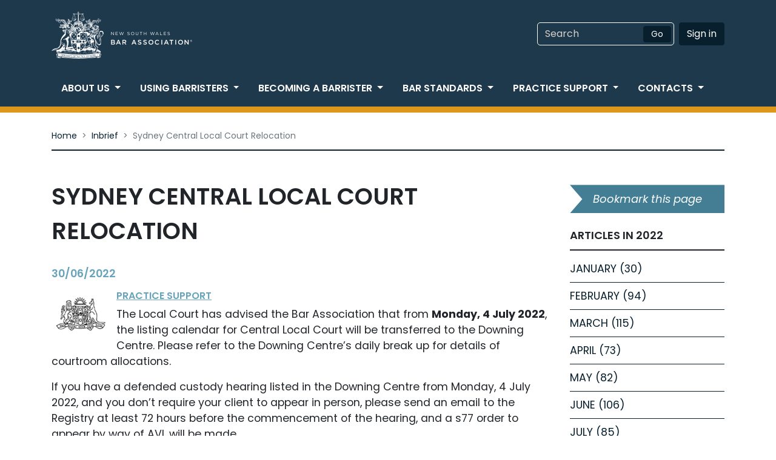

--- FILE ---
content_type: text/html; charset=UTF-8
request_url: https://nswbar.asn.au/the-bar-association/publications/inbrief/view/7fe49807df877cb7bb81940d2e50f28a
body_size: 6839
content:
<!DOCTYPE html>
<html lang="en">
	<!-- Header -->
<head>
    <link rel="shortcut icon" href="https://nswbar.asn.au/favicon.ico" type="image/x-icon">
    <meta charset="utf-8">
    <meta http-equiv="X-UA-Compatible" content="IE=edge">
    <meta name="viewport" content="width=device-width, initial-scale=1.0, shrink-to-fit=no">
    <meta name="format-detection" content="telephone=no">
    <meta name="nswbar-page-id" content="">
    <title>Sydney Central Local Court Relocation | New South Wales Bar Association</title>
<meta name="description" content="&lt;h6&gt;Practice Support&lt;/h6&gt;  &lt;p&gt;The Local Court has advised the Bar Association that from &lt;strong&gt;Monday, 4 July 2022&lt;/strong&gt;, the listing calendar for Central Local Court will be transferred to the Downing Centre. Please refer...&lt;/p&gt;">
<meta name="keywords" content="Barristers, Dispute Resolution, Briefing, Legal, Law" />
<meta name="author" content="The New South Wales Bar Association" />

<meta name="robots" content="INDEX, FOLLOW" />


<!-- Open Graph -->
<meta property="og:title" content="Sydney Central Local Court Relocation" />
<meta property="og:description" content="&lt;h6&gt;Practice Support&lt;/h6&gt;  &lt;p&gt;The Local Court has advised the Bar Association that from &lt;strong&gt;Monday, 4 July 2022&lt;/strong&gt;, the listing calendar for Central Local Court will be transferred to the Downing Centre. Please refer...&lt;/p&gt;" />
<meta property="og:type" content="InBrief Post" />
<meta property="og:url" content="https://nswbar.asn.au/the-bar-association/publications/inbrief/posts/7fe49807df877cb7bb81940d2e50f28a" />
<meta property="og:image" content="//inbrief.nswbar.asn.au/posts/7fe49807df877cb7bb81940d2e50f28a/attachment/State.png" />



<!-- Twitter Card -->
<meta property="twitter:title" content="Sydney Central Local Court Relocation" />
<meta property="twitter:card" content="InBrief Post" />
<meta property="twitter:description" content="&lt;h6&gt;Practice Support&lt;/h6&gt;  &lt;p&gt;The Local Court has advised the Bar Association that from &lt;strong&gt;Monday, 4 July 2022&lt;/strong&gt;, the listing calendar for Central Local Court will be transferred to the Downing Centre. Please refer...&lt;/p&gt;" />
<meta property="twitter_image" content="//inbrief.nswbar.asn.au/posts/7fe49807df877cb7bb81940d2e50f28a/attachment/State.png" />


    <!-- Bootstrap core CSS -->
    <link rel="stylesheet" href="https://maxcdn.bootstrapcdn.com/bootstrap/4.0.0/css/bootstrap.min.css" integrity="sha384-Gn5384xqQ1aoWXA+058RXPxPg6fy4IWvTNh0E263XmFcJlSAwiGgFAW/dAiS6JXm" crossorigin="anonymous">
    <link href="/assets/css/styles.css" rel="stylesheet" media="screen">   
   <link rel="stylesheet" href="https://pro.fontawesome.com/releases/v5.11.2/css/all.css" integrity="sha384-zrnmn8R8KkWl12rAZFt4yKjxplaDaT7/EUkKm7AovijfrQItFWR7O/JJn4DAa/gx" crossorigin="anonymous">
   <script src="https://cdnjs.cloudflare.com/ajax/libs/jquery/3.3.1/jquery.min.js" integrity="sha384-tsQFqpEReu7ZLhBV2VZlAu7zcOV+rXbYlF2cqB8txI/8aZajjp4Bqd+V6D5IgvKT" crossorigin="anonymous"></script>
    <link rel="stylesheet" href="/assets/swipebox/css/swipebox.css">
    
    <script type="application/ld+json">
    {
       "@context": "http://schema.org",
       "@type": "WebSite",
       "url": "https://nswbar.asn.au/",
       "potentialAction": {
         "@type": "SearchAction",
         "target": "https://nswbar.asn.au/search?q={search_term_string}",
         "query-input": "required name=search_term_string"
       }
    }    
    </script>
    <link rel="stylesheet" href="/assets/css/a11y.css">
    <link rel="stylesheet" href="/assets/css/nswba-styles.css"></link>
</head>

	<body class=''>
		<!-- START:Header -->
<!-- To change the accent colour use one of the accent-{colour} classes -->

<header id="nswbar-header" class="site-header accent-ochre 
	
	  signature-blue
  	
" aria-label="Header">
<script type="text/javascript">
(function(w,d,s,r,k,h,m){
	if(w.performance && w.performance.timing && w.performance.navigation && !w.s247r) {
		w[r] = w[r] || function(){(w[r].q = w[r].q || []).push(arguments)};
		h=d.createElement('script');h.async=true;h.setAttribute('src',s+k);
		d.getElementsByTagName('head')[0].appendChild(h);
		(m = window.onerror),(window.onerror = function (b, c, d, f, g) {
		m && m(b, c, d, f, g),g || (g = new Error(b)),(w[r].q = w[r].q || []).push(["captureException",g]);})
	}
})(window,document,'//static.site24x7rum.com.au/beacon/site24x7rum-min.js?appKey=','s247r','686a836c2cb983c51ccad7c16a0a3c2c');
</script>
	<!-- START:Masthead -->
<div class="masthead" aria-label="Masthead">
	<div class="container">
    	<div class="row justify-content-center">
        	<div class="col-10 col-sm-6">
            	<div class="site-branding">
                	<a href="https://nswbar.asn.au/index.php" rel="home">
						<img class="logo img-fluid" alt="Logo of the New South Wales Bar Association"
                         src="/assets/images/NSWBarAssociation-Weblogo.png">             
                    </a>
                </div>
            </div>
            <div class="col-sm-6">
            	<div class="row">
		          <div class="col-12">
        		    <div class="float-md-right justify-content-between" style="text-transform: uppercase">
                    	
            		</div>
		          </div>
        		</div>
                <div class="header-right float-md-right justify-content-between">
                	<form id="site-search" class="form-inline" method="get" action="/search">
						<div class="form-group">
							<label for="inputSearch" class="sr-only">Search</label>
							<input type="search" class="form-control" name="q" id="inputSearch" placeholder="Search">
						</div>
                        <label for="search-site-button" class="sr-only">Search NSWBA Website</label>
						<button type="submit" id="search-site-button" class="btn btn-primary search-submit" title="Search the NSWBA Website">Go</button>
                    </form>
                	
                    
                    	<a href="/members/sign-in" class="btn btn-primary-dark btn-primary">Sign in</a>
                      

            	</div>
        	</div>
    	</div>
	</div>
</div>
<!-- END:Masthead -->
	<div class="navigation-holder">
    <div class="container">
        <nav class="navbar navbar-expand-lg justify-content-center" aria-label="Main navigation">
            <button class="navbar-toggler" type="button" 
            	data-toggle="collapse" data-target="#navbarNav" 
                aria-controls="navbarNav" aria-expanded="false" 
                aria-label="Toggle navigation">
                <span class="text-center">MENU</span>
            </button>
            <div class="collapse navbar-collapse" id="navbarNav">
                <ul class="navbar-nav nav justify-content-betweeen">
                    

                        

                            <li class="nav-item dropdown">
                                <a class="nav-link dropdown-toggle" 
                                    href="#" id="navbarDropdownMenuLink-1" 
                                    data-toggle="dropdown" aria-haspopup="true" 
                                    aria-expanded="false">About Us<span class="sr-only">(current)</span>
                                </a>
                               
                                <div class="dropdown-menu" aria-labelledby="navbarDropdownMenuLink">
                                    
                                    	
                                        	<a class="dropdown-item" href="/the-bar-association/the-bar-association-what-is-a-barrister/">What is a barrister?</a>
                                        
                                    
                                    	
                                        	<a class="dropdown-item" href="/the-bar-association/about-the-bar-association/">About the Bar Association	</a>
                                        
                                    
                                    	
                                        	<a class="dropdown-item" href="/the-bar-association/constitution/">Constitution</a>
                                        
                                    
                                    	
                                        	<a class="dropdown-item" href="/the-bar-association/bar-council/">Bar Council</a>
                                        
                                    
                                    	
                                        	<a class="dropdown-item" href="/the-bar-association/committees/">Committees</a>
                                        
                                    
                                    	
                                        	<a class="dropdown-item" href="/the-bar-association/sections/">Sections</a>
                                        
                                    
                                    	
                                        	<a class="dropdown-item" href="/the-bar-association/become-a-member/">Become a member</a>
                                        
                                    
                                    	
                                        	<a class="dropdown-item" href="/the-bar-association/news/">News</a>
                                        
                                    
                                    	
                                        	<a class="dropdown-item" href="/the-bar-association/advocacy/">Advocacy</a>
                                        
                                    
                                    	
                                        	<a class="dropdown-item" href="/the-bar-association/publications/">Publications</a>
                                        
                                    
                                    	
                                        	<a class="dropdown-item" href="/the-bar-association/statistics/">Statistics</a>
                                        
                                    
                                    	
                                        	<a class="dropdown-item" href="/the-bar-association/bar-history/">Bar history</a>
                                        
                                    
                                    	
                                        	<a class="dropdown-item" href="/the-bar-association/senior-counsel/">Senior counsel</a>
                                        
                                    
                                    	
                                        	<a class="dropdown-item" href="/the-bar-association/statement-of-commitment/">Statement of Commitment</a>
                                        
                                    
                                </div>

                            </li>
                        
                    

                        

                            <li class="nav-item dropdown">
                                <a class="nav-link dropdown-toggle" 
                                    href="#" id="navbarDropdownMenuLink-2" 
                                    data-toggle="dropdown" aria-haspopup="true" 
                                    aria-expanded="false">Using barristers<span class="sr-only">(current)</span>
                                </a>
                               
                                <div class="dropdown-menu" aria-labelledby="navbarDropdownMenuLink">
                                    
                                    	
                                        	<a class="dropdown-item" href="/using-barristers/what-is-a-barrister/">What is a barrister?</a>
                                        
                                    
                                    	
                                        	<a class="dropdown-item" href="/using-barristers/briefing-a-barrister/">Briefing a barrister</a>
                                        
                                    
                                    	
                                        	<a class="dropdown-item" href="/using-barristers/alternative-dispute-resolution/">Alternative Dispute Resolution</a>
                                        
                                    
                                    	
                                        	<a class="dropdown-item" href="/using-barristers/find-a-barrister/">Find a barrister &trade;</a>
                                        
                                    
                                    	
                                        	<a class="dropdown-item" href="/using-barristers/chambers/">Chambers</a>
                                        
                                    
                                    	
                                        	<a class="dropdown-item" href="/using-barristers/for-in-house-counsel/">For in-house counsel</a>
                                        
                                    
                                    	
                                        	<a class="dropdown-item" href="/using-barristers/get-legal-assistance/">About legal assistance</a>
                                        
                                    
                                    	
                                        	<a class="dropdown-item" href="/using-barristers/barristers-fees/">Barristers' fees</a>
                                        
                                    
                                    	
                                        	<a class="dropdown-item" href="/using-barristers/make-a-complaint/">Make a complaint</a>
                                        
                                    
                                    	
                                        	<a class="dropdown-item" href="/using-barristers/international-arbitration/">International Arbitration</a>
                                        
                                    
                                </div>

                            </li>
                        
                    

                        

                            <li class="nav-item dropdown">
                                <a class="nav-link dropdown-toggle" 
                                    href="#" id="navbarDropdownMenuLink-3" 
                                    data-toggle="dropdown" aria-haspopup="true" 
                                    aria-expanded="false">Becoming a Barrister<span class="sr-only">(current)</span>
                                </a>
                               
                                <div class="dropdown-menu" aria-labelledby="navbarDropdownMenuLink">
                                    
                                    	
                                        	<a class="dropdown-item" href="/becoming-a-barrister/what-is-a-barrister/">What is a barrister?</a>
                                        
                                    
                                    	
                                        	<a class="dropdown-item" href="/becoming-a-barrister/admission/">Admission</a>
                                        
                                    
                                    	
                                        	<a class="dropdown-item" href="/becoming-a-barrister/bar-exams/">Bar exams	</a>
                                        
                                    
                                    	
                                        	<a class="dropdown-item" href="/becoming-a-barrister/bar-practice-course/">Bar Practice Course	</a>
                                        
                                    
                                    	
                                        	<a class="dropdown-item" href="/becoming-a-barrister/reading/">Reading</a>
                                        
                                    
                                    	
                                        	<a class="dropdown-item" href="/becoming-a-barrister/tutors/">Tutors</a>
                                        
                                    
                                    	
                                        	<a class="dropdown-item" href="/becoming-a-barrister/readers-rooms/">Readers Rooms</a>
                                        
                                    
                                    	
                                        	<a class="dropdown-item" href="/becoming-a-barrister/first-nations-lawyers-and-law-students/">First Nations lawyers and law students</a>
                                        
                                    
                                    	
                                        	<a class="dropdown-item" href="/becoming-a-barrister/returning-to-the-bar/">Returning to the bar</a>
                                        
                                    
                                    	
                                        	<a class="dropdown-item" href="/becoming-a-barrister/exemption-policy/">Exemption Policy</a>
                                        
                                    
                                    	
                                        	
                                        
                                    
                                </div>

                            </li>
                        
                    

                        

                            <li class="nav-item dropdown">
                                <a class="nav-link dropdown-toggle" 
                                    href="#" id="navbarDropdownMenuLink-4" 
                                    data-toggle="dropdown" aria-haspopup="true" 
                                    aria-expanded="false">Bar standards<span class="sr-only">(current)</span>
                                </a>
                               
                                <div class="dropdown-menu" aria-labelledby="navbarDropdownMenuLink">
                                    
                                    	
                                        	<a class="dropdown-item" href="/bar-standards/sexual-harassment-at-the-bar/">Sexual harassment, discrimination and bullying</a>
                                        
                                    
                                    	
                                        	<a class="dropdown-item" href="/bar-standards/barristers-rules/">Barristers Rules</a>
                                        
                                    
                                    	
                                        	<a class="dropdown-item" href="/bar-standards/best-practice-guidelines/">Best Practice Guidelines</a>
                                        
                                    
                                    	
                                        	<a class="dropdown-item" href="/bar-standards/disciplinary-cases/">Disciplinary cases</a>
                                        
                                    
                                    	
                                        	
                                        
                                    
                                    	
                                        	<a class="dropdown-item" href="/bar-standards/the-uniform-law/">The Uniform Law</a>
                                        
                                    
                                    	
                                        	<a class="dropdown-item" href="/bar-standards/professional-conduct/">Professional conduct</a>
                                        
                                    
                                    	
                                        	<a class="dropdown-item" href="/bar-standards/professional-development/">Professional development</a>
                                        
                                    
                                    	
                                        	<a class="dropdown-item" href="/bar-standards/professional-standards-scheme/">Professional Standards Scheme</a>
                                        
                                    
                                    	
                                        	<a class="dropdown-item" href="/bar-standards/diversity-and-equality/">Diversity and equality</a>
                                        
                                    
                                    	
                                        	
                                        
                                    
                                    	
                                        	
                                        
                                    
                                    	
                                        	<a class="dropdown-item" href="/bar-standards/supporting-lgbtqi-inclusivity/">Supporting LGBTQIA+ Inclusivity</a>
                                        
                                    
                                    	
                                        	<a class="dropdown-item" href="/bar-standards/practising-certificates/">Practising certificates	</a>
                                        
                                    
                                    	
                                        	<a class="dropdown-item" href="/bar-standards/pi-insurance/">Professional indemnity</a>
                                        
                                    
                                    	
                                        	<a class="dropdown-item" href="/bar-standards/cybersecurity-and-cyber-insurance/">Cybersecurity and Cyber Insurance</a>
                                        
                                    
                                </div>

                            </li>
                        
                    

                        

                            <li class="nav-item dropdown">
                                <a class="nav-link dropdown-toggle" 
                                    href="#" id="navbarDropdownMenuLink-5" 
                                    data-toggle="dropdown" aria-haspopup="true" 
                                    aria-expanded="false">Practice Support<span class="sr-only">(current)</span>
                                </a>
                               
                                <div class="dropdown-menu" aria-labelledby="navbarDropdownMenuLink">
                                    
                                    	
                                        	<a class="dropdown-item" href="/practice-support/bar-care/">Bar Care</a>
                                        
                                    
                                    	
                                        	<a class="dropdown-item" href="/practice-support/member-signin/">Member Sign-in</a>
                                        
                                    
                                    	
                                        	
                                        
                                    
                                    	
                                        	<a class="dropdown-item" href="/practice-support/wellbeing/">Wellbeing</a>
                                        
                                    
                                    	
                                        	
                                        
                                    
                                    	
                                        	<a class="dropdown-item" href="/practice-support/bar-library/">Bar Library</a>
                                        
                                    
                                    	
                                        	
                                        
                                    
                                    	
                                        	<a class="dropdown-item" href="/practice-support/classifieds/">Classifieds</a>
                                        
                                    
                                    	
                                        	
                                        
                                    
                                    	
                                        	<a class="dropdown-item" href="/practice-support/emergency-childcare/">Emergency Childcare</a>
                                        
                                    
                                    	
                                        	
                                        
                                    
                                </div>

                            </li>
                        
                    

                        

                            <li class="nav-item dropdown">
                                <a class="nav-link dropdown-toggle" 
                                    href="#" id="navbarDropdownMenuLink-6" 
                                    data-toggle="dropdown" aria-haspopup="true" 
                                    aria-expanded="false">Contacts<span class="sr-only">(current)</span>
                                </a>
                               
                                <div class="dropdown-menu" aria-labelledby="navbarDropdownMenuLink">
                                    
                                    	
                                        	<a class="dropdown-item" href="/contacts/contacts-barcare/">Barcare</a>
                                        
                                    
                                    	
                                        	<a class="dropdown-item" href="/contacts/contacts-library/">Bar Library</a>
                                        
                                    
                                    	
                                        	<a class="dropdown-item" href="/contacts/contact-us/">Contact Us</a>
                                        
                                    
                                    	
                                        	<a class="dropdown-item" href="/contacts/staff/">Staff</a>
                                        
                                    
                                    	
                                        	<a class="dropdown-item" href="/contacts/regional/">Regional</a>
                                        
                                    
                                </div>

                            </li>
                        
                    
                </ul>
            </div>
        </nav>
    </div>
</div>
</header>
<!-- END:Header -->
		
<style>
h1.page-title {
	margin-bottom: 2rem;
    text-underline-position: auto;
}
h5.date {
	margin-top: 0px;
    margin-bottom: 1rem;
}
</style>
	
    
    
    
    
		
    
    
  <section id="breadcrumbs" class="breadcrumbs">
    <div class="container">
      <nav class="breadcrumb">
          <a class="breadcrumb-item" href="/">Home</a>   	
          <a class="breadcrumb-item" href="/the-bar-association/publications/inbrief">Inbrief</a>
          <span class="breadcrumb-item active">Sydney Central Local Court Relocation</span>
      </nav>
    </div>
  </section>
  <section id="page-body" class="page-body">
    <div class="container">
      <div class="row">
		<div class="col-md-9 main-entry" id="main-entry">
          <h1 class="page-title">Sydney Central Local Court Relocation</h1>
          <h5 class="date">30/06/2022</h5>
          
		  
         	<img src='//inbrief.nswbar.asn.au/posts/7fe49807df877cb7bb81940d2e50f28a/attachment/State.png' width="95" class="float-left entry-thumb">
          
          <p><h6>Practice Support</h6>

<p>The Local Court has advised the Bar Association that from <strong>Monday, 4 July 2022</strong>, the listing calendar for Central Local Court will be transferred to the Downing Centre. Please refer to the Downing Centre’s daily break up for details of courtroom allocations.</p>

<p>If you have a defended custody hearing listed in the Downing Centre from Monday, 4 July 2022, and you don’t require your client to appear in person, please send an email to the Registry at least 72 hours before the commencement of the hearing, and a s77 order to appear by way of AVL will be made.</p>
</p>
          <hr>
          <div style='font-size: 0.8em;'>
	<p>
		If you no longer wish to receive InBrief, please notify the Bar Association via email at <a href="mailto:&#99;&#101;&#114;&#116;&#105;&#102;&#105;&#99;&#97;&#116;&#105;&#111;&#110;&#64;&#110;&#115;&#119;&#98;&#97;&#114;&#46;&#97;&#115;&#110;&#46;&#97;&#117;">
  &#99;&#101;&#114;&#116;&#105;&#102;&#105;&#99;&#97;&#116;&#105;&#111;&#110;&#64;&#110;&#115;&#119;&#98;&#97;&#114;&#46;&#97;&#115;&#110;&#46;&#97;&#117;
</a>
	</p>
	<!-- <p>
		<em>InBrief</em> welcomes advertisements relating to products, events or services, which assist 
		barristers with their practice or support the objects of the Bar Association. Each day, a selection 
		of  <em>InBrief</em> articles is emailed to our members. To have an advertisement included a daily email 
		broadcast costs $50 (inc. GST). Announcements must be paid in advance. For more information about the 
		terms and conditions, or to arrange payment, please contact the Bar Association's 
		
	</p> -->
</div>	

        </div>
		<aside class="sidebar col-md-3">
    <div class="sidebar-wrapper sticky-top">
        <a href="#" id="bookmarkme" class="sidetag">
            <p class="bookmark-text">Bookmark this page</p>
        </a>
        <h3 class="sidebar-title">Articles in 2022</h3>
        <ul class="sidebar-menu">
            
            	
            		<li class="sidebar-menu-item">
                    	<a href="https://nswbar.asn.au/the-bar-association/publications/inbrief/2022/January">January (30)</a></li>
            	
            		<li class="sidebar-menu-item">
                    	<a href="https://nswbar.asn.au/the-bar-association/publications/inbrief/2022/February">February (94)</a></li>
            	
            		<li class="sidebar-menu-item">
                    	<a href="https://nswbar.asn.au/the-bar-association/publications/inbrief/2022/March">March (115)</a></li>
            	
            		<li class="sidebar-menu-item">
                    	<a href="https://nswbar.asn.au/the-bar-association/publications/inbrief/2022/April">April (73)</a></li>
            	
            		<li class="sidebar-menu-item">
                    	<a href="https://nswbar.asn.au/the-bar-association/publications/inbrief/2022/May">May (82)</a></li>
            	
            		<li class="sidebar-menu-item">
                    	<a href="https://nswbar.asn.au/the-bar-association/publications/inbrief/2022/June">June (106)</a></li>
            	
            		<li class="sidebar-menu-item">
                    	<a href="https://nswbar.asn.au/the-bar-association/publications/inbrief/2022/July">July (85)</a></li>
            	
            		<li class="sidebar-menu-item">
                    	<a href="https://nswbar.asn.au/the-bar-association/publications/inbrief/2022/August">August (57)</a></li>
            	
            		<li class="sidebar-menu-item">
                    	<a href="https://nswbar.asn.au/the-bar-association/publications/inbrief/2022/September">September (82)</a></li>
            	
            		<li class="sidebar-menu-item">
                    	<a href="https://nswbar.asn.au/the-bar-association/publications/inbrief/2022/October">October (93)</a></li>
            	
            		<li class="sidebar-menu-item">
                    	<a href="https://nswbar.asn.au/the-bar-association/publications/inbrief/2022/November">November (74)</a></li>
            	
            		<li class="sidebar-menu-item">
                    	<a href="https://nswbar.asn.au/the-bar-association/publications/inbrief/2022/December">December (49)</a></li>
            	 
            
        </ul>
        <h3 class="sidebar-title">Year</h3>
        <ul class="sidebar-menu">
             
            	
            		<li class="sidebar-menu-item">
            			<a href="https://nswbar.asn.au/the-bar-association/publications/inbrief/2026">2026 (11)</a>
            		</li>
            	
            		<li class="sidebar-menu-item">
            			<a href="https://nswbar.asn.au/the-bar-association/publications/inbrief/2025">2025 (641)</a>
            		</li>
            	
            		<li class="sidebar-menu-item">
            			<a href="https://nswbar.asn.au/the-bar-association/publications/inbrief/2024">2024 (679)</a>
            		</li>
            	
            		<li class="sidebar-menu-item">
            			<a href="https://nswbar.asn.au/the-bar-association/publications/inbrief/2023">2023 (715)</a>
            		</li>
            	
            		<li class="sidebar-menu-item">
            			<a href="https://nswbar.asn.au/the-bar-association/publications/inbrief/2022">2022 (940)</a>
            		</li>
            	
            		<li class="sidebar-menu-item">
            			<a href="https://nswbar.asn.au/the-bar-association/publications/inbrief/2021">2021 (1136)</a>
            		</li>
            	
            		<li class="sidebar-menu-item">
            			<a href="https://nswbar.asn.au/the-bar-association/publications/inbrief/2020">2020 (1038)</a>
            		</li>
            	
            		<li class="sidebar-menu-item">
            			<a href="https://nswbar.asn.au/the-bar-association/publications/inbrief/2019">2019 (1408)</a>
            		</li>
            	
            		<li class="sidebar-menu-item">
            			<a href="https://nswbar.asn.au/the-bar-association/publications/inbrief/2018">2018 (1082)</a>
            		</li>
            	
            		<li class="sidebar-menu-item">
            			<a href="https://nswbar.asn.au/the-bar-association/publications/inbrief/2017">2017 (980)</a>
            		</li>
            	
            		<li class="sidebar-menu-item">
            			<a href="https://nswbar.asn.au/the-bar-association/publications/inbrief/2016">2016 (1271)</a>
            		</li>
            	
            		<li class="sidebar-menu-item">
            			<a href="https://nswbar.asn.au/the-bar-association/publications/inbrief/2015">2015 (1205)</a>
            		</li>
            	
            		<li class="sidebar-menu-item">
            			<a href="https://nswbar.asn.au/the-bar-association/publications/inbrief/2014">2014 (1104)</a>
            		</li>
            	
            		<li class="sidebar-menu-item">
            			<a href="https://nswbar.asn.au/the-bar-association/publications/inbrief/2013">2013 (783)</a>
            		</li>
            	
            		<li class="sidebar-menu-item">
            			<a href="https://nswbar.asn.au/the-bar-association/publications/inbrief/2012">2012 (803)</a>
            		</li>
            	
            		<li class="sidebar-menu-item">
            			<a href="https://nswbar.asn.au/the-bar-association/publications/inbrief/2011">2011 (805)</a>
            		</li>
            	
            		<li class="sidebar-menu-item">
            			<a href="https://nswbar.asn.au/the-bar-association/publications/inbrief/2010">2010 (728)</a>
            		</li>
            	
            		<li class="sidebar-menu-item">
            			<a href="https://nswbar.asn.au/the-bar-association/publications/inbrief/2009">2009 (784)</a>
            		</li>
            	
            		<li class="sidebar-menu-item">
            			<a href="https://nswbar.asn.au/the-bar-association/publications/inbrief/2008">2008 (904)</a>
            		</li>
            	
            		<li class="sidebar-menu-item">
            			<a href="https://nswbar.asn.au/the-bar-association/publications/inbrief/2007">2007 (506)</a>
            		</li>
            	
            		<li class="sidebar-menu-item">
            			<a href="https://nswbar.asn.au/the-bar-association/publications/inbrief/2006">2006 (38)</a>
            		</li>
            	
            
        </ul>
    </div>
</aside>
      </div>
    </div>
  </section>

		<!-- Footer -->
<div class="pre-foote d-none d-lg-block" style="margin-top: 2rem" aria-label="Acknowledgement of Traditional Owners">
	<div class="clay footer-acknowledgement">
            	<p class="container">
                	Our office is on the traditional lands of the Gadigal People of the Eora Nation.  
                    Many staff are also working from home and we acknowledge 
                    each of the First Nations Peoples on whose lands we work and pay deep respects 
                    to their elders past, present and future.
                </p>
	</div>
	<div class="container" role="navigation" aria-label="Back to top of page">
    	<p id="back-top" class="fixed-bottom">
        	<a href="#nswbar-header"><img src="/assets/images/up-arrow.svg" class="to-top-arrow" alt="Black arrow pointing upwards">To top</a>
        </p>
    </div>
</div>

<footer id="footer" class="site-footer signature-blue" aria-label="Footer">
        <div class="container" role="navigation" aria-label="Footer navigation">
            <div class="row">

                
                        
                            <div class="col">
                                <a class="menu-head" href="#">About Us</a>
                                <div class="sub-menu">
                                    
                                    	
	                                        <a class="sub-item" href="/the-bar-association/the-bar-association-what-is-a-barrister/">What is a barrister?</a>
                                        
                                    
                                    	
	                                        <a class="sub-item" href="/the-bar-association/about-the-bar-association/">About the Bar Association	</a>
                                        
                                    
                                    	
	                                        <a class="sub-item" href="/the-bar-association/constitution/">Constitution</a>
                                        
                                    
                                    	
	                                        <a class="sub-item" href="/the-bar-association/bar-council/">Bar Council</a>
                                        
                                    
                                    	
	                                        <a class="sub-item" href="/the-bar-association/committees/">Committees</a>
                                        
                                    
                                    	
	                                        <a class="sub-item" href="/the-bar-association/sections/">Sections</a>
                                        
                                    
                                    	
	                                        <a class="sub-item" href="/the-bar-association/become-a-member/">Become a member</a>
                                        
                                    
                                    	
	                                        <a class="sub-item" href="/the-bar-association/news/">News</a>
                                        
                                    
                                    	
	                                        <a class="sub-item" href="/the-bar-association/advocacy/">Advocacy</a>
                                        
                                    
                                    	
	                                        <a class="sub-item" href="/the-bar-association/publications/">Publications</a>
                                        
                                    
                                    	
	                                        <a class="sub-item" href="/the-bar-association/statistics/">Statistics</a>
                                        
                                    
                                    	
	                                        <a class="sub-item" href="/the-bar-association/bar-history/">Bar history</a>
                                        
                                    
                                    	
	                                        <a class="sub-item" href="/the-bar-association/senior-counsel/">Senior counsel</a>
                                        
                                    
                                    	
	                                        <a class="sub-item" href="/the-bar-association/statement-of-commitment/">Statement of Commitment</a>
                                        
                                    
                                </div>
                            </div>
                        
                
                        
                            <div class="col">
                                <a class="menu-head" href="#">Using barristers</a>
                                <div class="sub-menu">
                                    
                                    	
	                                        <a class="sub-item" href="/using-barristers/what-is-a-barrister/">What is a barrister?</a>
                                        
                                    
                                    	
	                                        <a class="sub-item" href="/using-barristers/briefing-a-barrister/">Briefing a barrister</a>
                                        
                                    
                                    	
	                                        <a class="sub-item" href="/using-barristers/alternative-dispute-resolution/">Alternative Dispute Resolution</a>
                                        
                                    
                                    	
	                                        <a class="sub-item" href="/using-barristers/find-a-barrister/">Find a barrister &trade;</a>
                                        
                                    
                                    	
	                                        <a class="sub-item" href="/using-barristers/chambers/">Chambers</a>
                                        
                                    
                                    	
	                                        <a class="sub-item" href="/using-barristers/for-in-house-counsel/">For in-house counsel</a>
                                        
                                    
                                    	
	                                        <a class="sub-item" href="/using-barristers/get-legal-assistance/">About legal assistance</a>
                                        
                                    
                                    	
	                                        <a class="sub-item" href="/using-barristers/barristers-fees/">Barristers' fees</a>
                                        
                                    
                                    	
	                                        <a class="sub-item" href="/using-barristers/make-a-complaint/">Make a complaint</a>
                                        
                                    
                                    	
	                                        <a class="sub-item" href="/using-barristers/international-arbitration/">International Arbitration</a>
                                        
                                    
                                </div>
                            </div>
                        
                
                        
                            <div class="col">
                                <a class="menu-head" href="#">Becoming a Barrister</a>
                                <div class="sub-menu">
                                    
                                    	
	                                        <a class="sub-item" href="/becoming-a-barrister/what-is-a-barrister/">What is a barrister?</a>
                                        
                                    
                                    	
	                                        <a class="sub-item" href="/becoming-a-barrister/admission/">Admission</a>
                                        
                                    
                                    	
	                                        <a class="sub-item" href="/becoming-a-barrister/bar-exams/">Bar exams	</a>
                                        
                                    
                                    	
	                                        <a class="sub-item" href="/becoming-a-barrister/bar-practice-course/">Bar Practice Course	</a>
                                        
                                    
                                    	
	                                        <a class="sub-item" href="/becoming-a-barrister/reading/">Reading</a>
                                        
                                    
                                    	
	                                        <a class="sub-item" href="/becoming-a-barrister/tutors/">Tutors</a>
                                        
                                    
                                    	
	                                        <a class="sub-item" href="/becoming-a-barrister/readers-rooms/">Readers Rooms</a>
                                        
                                    
                                    	
	                                        <a class="sub-item" href="/becoming-a-barrister/first-nations-lawyers-and-law-students/">First Nations lawyers and law students</a>
                                        
                                    
                                    	
	                                        <a class="sub-item" href="/becoming-a-barrister/returning-to-the-bar/">Returning to the bar</a>
                                        
                                    
                                    	
	                                        <a class="sub-item" href="/becoming-a-barrister/exemption-policy/">Exemption Policy</a>
                                        
                                    
                                    	
                                        	
                                        
                                    
                                </div>
                            </div>
                        
                
                        
                            <div class="col">
                                <a class="menu-head" href="#">Bar standards</a>
                                <div class="sub-menu">
                                    
                                    	
	                                        <a class="sub-item" href="/bar-standards/sexual-harassment-at-the-bar/">Sexual harassment, discrimination and bullying</a>
                                        
                                    
                                    	
	                                        <a class="sub-item" href="/bar-standards/barristers-rules/">Barristers Rules</a>
                                        
                                    
                                    	
	                                        <a class="sub-item" href="/bar-standards/best-practice-guidelines/">Best Practice Guidelines</a>
                                        
                                    
                                    	
	                                        <a class="sub-item" href="/bar-standards/disciplinary-cases/">Disciplinary cases</a>
                                        
                                    
                                    	
                                        	
                                        
                                    
                                    	
	                                        <a class="sub-item" href="/bar-standards/the-uniform-law/">The Uniform Law</a>
                                        
                                    
                                    	
	                                        <a class="sub-item" href="/bar-standards/professional-conduct/">Professional conduct</a>
                                        
                                    
                                    	
	                                        <a class="sub-item" href="/bar-standards/professional-development/">Professional development</a>
                                        
                                    
                                    	
	                                        <a class="sub-item" href="/bar-standards/professional-standards-scheme/">Professional Standards Scheme</a>
                                        
                                    
                                    	
	                                        <a class="sub-item" href="/bar-standards/diversity-and-equality/">Diversity and equality</a>
                                        
                                    
                                    	
                                        	
                                        
                                    
                                    	
                                        	
                                        
                                    
                                    	
	                                        <a class="sub-item" href="/bar-standards/supporting-lgbtqi-inclusivity/">Supporting LGBTQIA+ Inclusivity</a>
                                        
                                    
                                    	
	                                        <a class="sub-item" href="/bar-standards/practising-certificates/">Practising certificates	</a>
                                        
                                    
                                    	
	                                        <a class="sub-item" href="/bar-standards/pi-insurance/">Professional indemnity</a>
                                        
                                    
                                    	
	                                        <a class="sub-item" href="/bar-standards/cybersecurity-and-cyber-insurance/">Cybersecurity and Cyber Insurance</a>
                                        
                                    
                                </div>
                            </div>
                        
                
                        
                            <div class="col">
                                <a class="menu-head" href="#">Practice Support</a>
                                <div class="sub-menu">
                                    
                                    	
	                                        <a class="sub-item" href="/practice-support/bar-care/">Bar Care</a>
                                        
                                    
                                    	
	                                        <a class="sub-item" href="/practice-support/member-signin/">Member Sign-in</a>
                                        
                                    
                                    	
                                        	
                                        
                                    
                                    	
	                                        <a class="sub-item" href="/practice-support/wellbeing/">Wellbeing</a>
                                        
                                    
                                    	
                                        	
                                        
                                    
                                    	
	                                        <a class="sub-item" href="/practice-support/bar-library/">Bar Library</a>
                                        
                                    
                                    	
                                        	
                                        
                                    
                                    	
	                                        <a class="sub-item" href="/practice-support/classifieds/">Classifieds</a>
                                        
                                    
                                    	
                                        	
                                        
                                    
                                    	
	                                        <a class="sub-item" href="/practice-support/emergency-childcare/">Emergency Childcare</a>
                                        
                                    
                                    	
                                        	
                                        
                                    
                                </div>
                            </div>
                        
                
                        
                            <div class="col">
                                <a class="menu-head" href="#">Contacts</a>
                                <div class="sub-menu">
                                    
                                    	
	                                        <a class="sub-item" href="/contacts/contacts-barcare/">Barcare</a>
                                        
                                    
                                    	
	                                        <a class="sub-item" href="/contacts/contacts-library/">Bar Library</a>
                                        
                                    
                                    	
	                                        <a class="sub-item" href="/contacts/contact-us/">Contact Us</a>
                                        
                                    
                                    	
	                                        <a class="sub-item" href="/contacts/staff/">Staff</a>
                                        
                                    
                                    	
	                                        <a class="sub-item" href="/contacts/regional/">Regional</a>
                                        
                                    
                                </div>
                            </div>
                        
                
            </div>
        </div>
</footer>

<div class="sub-footer" aria-label="Subfooter">
	<div class="container">
    	<div class="row">
			<div class="col-12 col-md-10" aria-label="Copyright notice">
				<p class="small">© New South Wales Bar Association. </p>
				<p class="small"> All Rights Reserved. <a href="/disclaimers/privacy-policy">Privacy Policy</a></p>
            </div>
            <div class="col" aria-label="Social media links">
				<div class="row justify-content-end">
					<a href="https://twitter.com/@nswbar" target="_blank">
                    	<img alt="NSWBA on Twitter" src="/assets/images/icon-tw.svg" class="social-icon"></a>
					<a href="https://www.linkedin.com/company/new-south-wales-bar-association" target="_blank">
                    	<img alt="NSWBA on LinkedIn" src="/assets/images/icon-in.svg" class="social-icon"></a>
					<a href="https://www.facebook.com/NSWBar/" target="_blank">
                    	<img alt="NSWBAR on Facebook" src="/assets/images/icon-fb.svg" class="social-icon"></a>
				</div>
			</div>
		</div>
	</div>
</div>
		<!-- Bootstrap core JavaScript -->
<script defer data-domain="nswbar.asn.au" src="https://plausible.nswbar.asn.au/js/script.js"></script>
<script src="https://cdnjs.cloudflare.com/ajax/libs/popper.js/1.12.9/umd/popper.min.js" 
	integrity="sha384-ApNbgh9B+Y1QKtv3Rn7W3mgPxhU9K/ScQsAP7hUibX39j7fakFPskvXusvfa0b4Q" 
	crossorigin="anonymous"></script>
<script src="https://maxcdn.bootstrapcdn.com/bootstrap/4.0.0/js/bootstrap.min.js" 
	integrity="sha384-JZR6Spejh4U02d8jOt6vLEHfe/JQGiRRSQQxSfFWpi1MquVdAyjUar5+76PVCmYl" 
	crossorigin="anonymous"></script>
<!-- Other scripts -->

<script src="/assets/js/jquery.nospam.min.js"></script>
<script src="https://content.jwplatform.com/libraries/Tal5cb6r.js" integrity="sha384-aod/6p5NuNuxgefdc/NVe2cpqmXmOYxBENsjErHYfO9KOK+GSackcg3ljFlUhmkM" crossorigin="anonymous"></script>
<script src="/assets/js/scripts.js"></script>
<script>
window.onload = function() {
	var iframe = $('#pxcelframe');
	iframe.attr('title','Sharethis tracking frame.');
}
</script>



	</body>
</html>


--- FILE ---
content_type: image/svg+xml
request_url: https://nswbar.asn.au/assets/images/icon-fb.svg
body_size: 243
content:
<svg id="Layer_1" data-name="Layer 1" xmlns="http://www.w3.org/2000/svg" viewBox="0 0 56.72 56.83"><defs><style>.cls-1{fill:#081f2d;fill-rule:evenodd;}</style></defs><title>icon-fb</title><path class="cls-1" d="M20.32,20.76V16.7a2.13,2.13,0,0,1,2.22-2.41h5.68V5.62H20.41C11.71,5.62,9.77,12,9.77,16.21v4.55h-5V30.88h5.1V56.16H19.94V30.88h7.48l.33-4,.6-6.14Z"/></svg>

--- FILE ---
content_type: image/svg+xml
request_url: https://nswbar.asn.au/assets/images/icon-in.svg
body_size: 365
content:
<svg id="Layer_1" data-name="Layer 1" xmlns="http://www.w3.org/2000/svg" viewBox="0 0 56.72 56.83"><defs><style>.cls-1{fill:#081f2d;fill-rule:evenodd;}</style></defs><title>icon-in</title><path class="cls-1" d="M3.42,31V55.46H15V22.19H3.42ZM53,32.42c-.77-6.3-3.64-10.22-12.15-10.22-5,0-8.36,1.84-9.76,4.5H31v-4.5H21.69V55.46h9.7V39c0-4.35.86-8.54,6.18-8.54s5.75,5,5.75,8.84V55.46h10V37.19A38.92,38.92,0,0,0,53,32.42ZM9.23,5.58A5.82,5.82,0,1,0,15,11.39,5.81,5.81,0,0,0,9.23,5.58Z"/></svg>